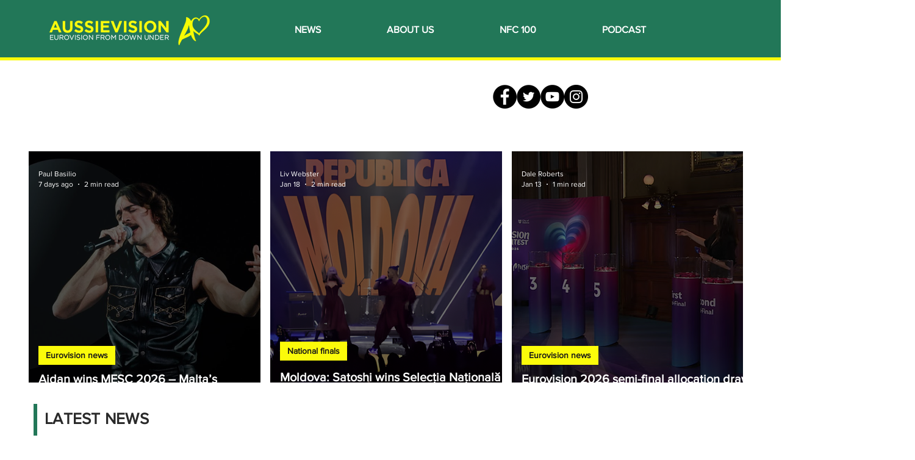

--- FILE ---
content_type: text/html; charset=utf-8
request_url: https://www.google.com/recaptcha/api2/aframe
body_size: 267
content:
<!DOCTYPE HTML><html><head><meta http-equiv="content-type" content="text/html; charset=UTF-8"></head><body><script nonce="A1P_GyoGBrgNoTGcWDfQWA">/** Anti-fraud and anti-abuse applications only. See google.com/recaptcha */ try{var clients={'sodar':'https://pagead2.googlesyndication.com/pagead/sodar?'};window.addEventListener("message",function(a){try{if(a.source===window.parent){var b=JSON.parse(a.data);var c=clients[b['id']];if(c){var d=document.createElement('img');d.src=c+b['params']+'&rc='+(localStorage.getItem("rc::a")?sessionStorage.getItem("rc::b"):"");window.document.body.appendChild(d);sessionStorage.setItem("rc::e",parseInt(sessionStorage.getItem("rc::e")||0)+1);localStorage.setItem("rc::h",'1769294826152');}}}catch(b){}});window.parent.postMessage("_grecaptcha_ready", "*");}catch(b){}</script></body></html>